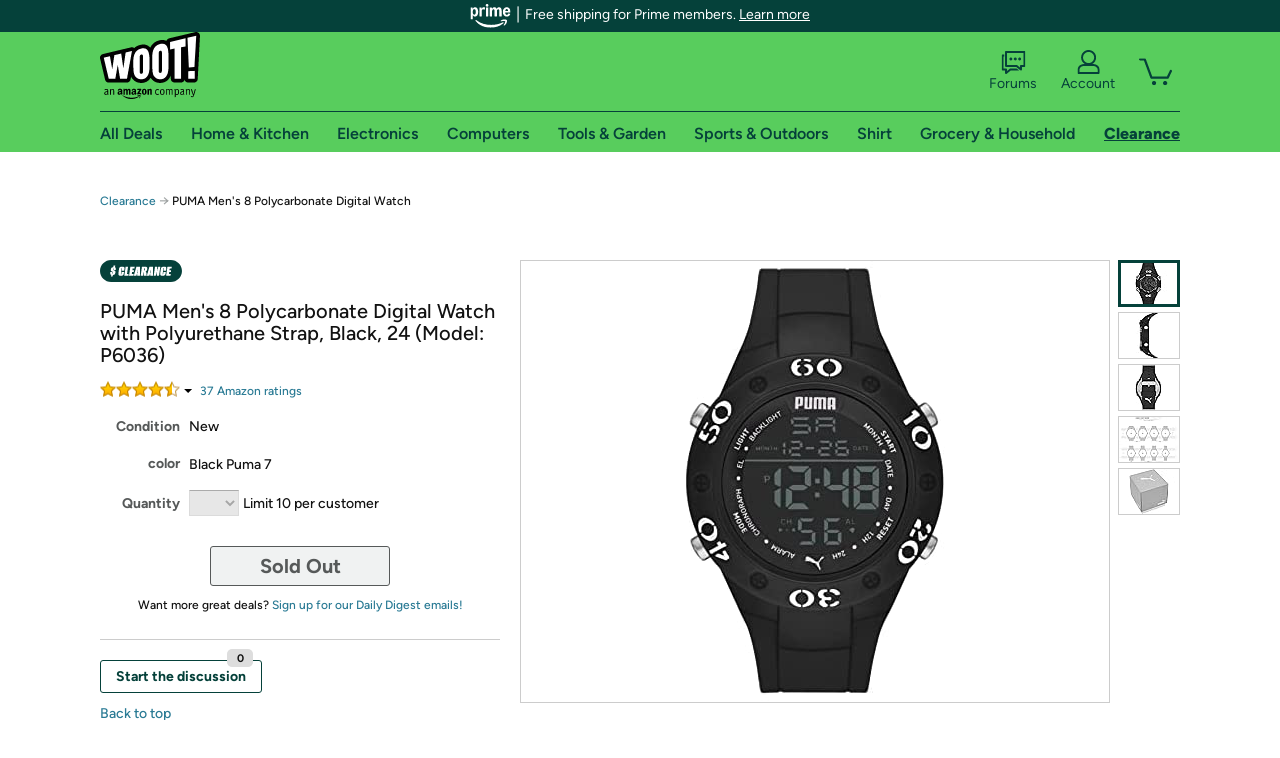

--- FILE ---
content_type: text/xml
request_url: https://sts.us-east-1.amazonaws.com/
body_size: 2066
content:
<AssumeRoleWithWebIdentityResponse xmlns="https://sts.amazonaws.com/doc/2011-06-15/">
  <AssumeRoleWithWebIdentityResult>
    <Audience>us-east-1:9d0ab28f-ed32-4a67-84b0-1a981cafd7fb</Audience>
    <AssumedRoleUser>
      <AssumedRoleId>AROAXUWV4ANCRI2ZNWFVN:cwr</AssumedRoleId>
      <Arn>arn:aws:sts::525508281157:assumed-role/RUM-Monitor-us-east-1-525508281157-0063818041461-Unauth/cwr</Arn>
    </AssumedRoleUser>
    <Provider>cognito-identity.amazonaws.com</Provider>
    <Credentials>
      <AccessKeyId>ASIAXUWV4ANC5PY7ADHW</AccessKeyId>
      <SecretAccessKey>dEv42wHOcWM2QWMO9jUBvjTQMl/c6gwV2R/HKyKm</SecretAccessKey>
      <SessionToken>IQoJb3JpZ2luX2VjEOr//////////wEaCXVzLWVhc3QtMSJGMEQCIFdlwtJ479s79oR1vDXM/71VMlf07FgMSOdkg7lXDCdgAiAZofBwPNjuPPXblGZVAUDd/eNPQ7bj6D0kyNdkP6zRWCqPAwiz//////////8BEAAaDDUyNTUwODI4MTE1NyIMiUvEBQn6h3fCli/kKuMCpfEIE4kMPhFExpV4jGMYJiJQDWVVJTT+fEMGBH8UGipJWcuWFWA/FBm4ep1DtrloHrjsBHSVgNlF6c/p65/kh46FLZB+75xAiCC3CldfpWWXam1jrbicO3lEYBdW/k8Mizzwu/HJ7EJBQltyGo2zz9bMDbFdFtuImmgvTSegPD6j4LSj9149S6CwqYLhnX8rHqN+YjepNNmJVb7j3W+/EPgFPFtclEz2bvH5nsPVqK+Jq67J3ACpgA+D2oPgfsKJ7iEg2Q+iwKX7U99OdUpA50d5tvJ5RlalZfEWQxWoOATzOuRBc4vnlbrMDRa+6gWFgRILkXxD6hFMhmwpJNYoglyeITDF/SSw94lalab+C5FLgGJuFU1NOhkcXImO7O69xc2z739d8k99EpmDAg1OE3EaQ2lJTRl1i74iEBVM1iwBkbybUoxYOhUkNRuBqDA7ny0HYE4uL44w3+g1GxUMB6ZaTzDa9r7LBjqGAjkn92hRnuiWocnh2YruAxCYg09Uiq1oEg9atuVvK/VxM3vGYl1JvQQlFPZw8NJ56Dgda3nb+Oyzn1E0XOU52xRl+OLol2K3a9vbbPG55DdnqsaH5v6eEu5+Kop+rpE7V3XVkvhpLAHobw39sAAwmJcpVGH4WXq+sMGal1nzMNzf7+xuwB0h6CEnG5LlpRQKlG2Gtx4a0dxyqKip0nTuwgWSSi5qK+sFSGONugVxgdJG/7VXCAAM16yPbk6W66X1HyeybvJY9a6lrbAXDir/KqREYWa4tLd9TIdUN+Q3ixwutqpwy5WFBS1k4kJB24wFrCSLWbsFjwS2+qHSAD3+sPmqHzmhKyY=</SessionToken>
      <Expiration>2026-01-20T18:28:58Z</Expiration>
    </Credentials>
    <SubjectFromWebIdentityToken>us-east-1:7a5abc03-45de-cb13-b72e-4673ff4ee0f7</SubjectFromWebIdentityToken>
  </AssumeRoleWithWebIdentityResult>
  <ResponseMetadata>
    <RequestId>179a596b-dd63-439a-9f97-ed95bf459d19</RequestId>
  </ResponseMetadata>
</AssumeRoleWithWebIdentityResponse>
